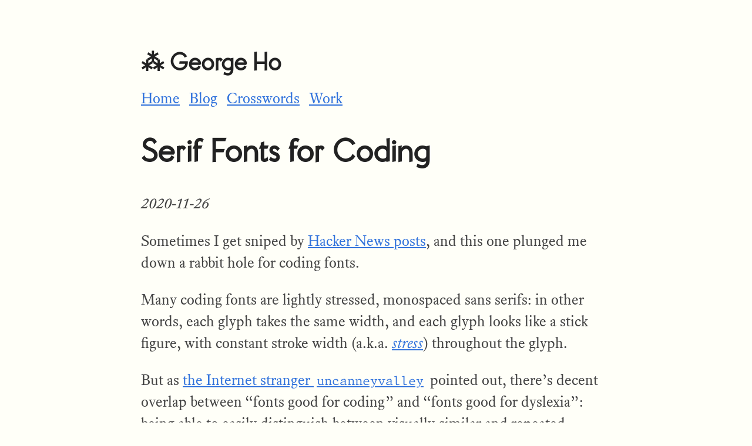

--- FILE ---
content_type: text/html; charset=utf-8
request_url: https://www.georgeho.org/fonts-for-coding/
body_size: 3708
content:
<!doctype html><html lang=en-US><head><meta http-equiv=X-Clacks-Overhead content="GNU Terry Pratchett"><meta charset=utf-8><meta name=viewport content="width=device-width,initial-scale=1"><link rel="shortcut icon" href=https://www.georgeho.org/favicon.ico><title>Serif Fonts for Coding | George Ho</title>
<meta name=title content="Serif Fonts for Coding"><meta name=description content="Sometimes I get sniped by Hacker News
posts, and this one plunged me
down a rabbit hole for coding fonts.
Many coding fonts are lightly stressed, monospaced sans serifs: in other words, each glyph takes
the same width, and each glyph looks like a stick figure, with constant stroke
width (a.k.a. stress) throughout the glyph.
But as the Internet stranger
uncanneyvalley pointed out,
there&rsquo;s decent overlap between &ldquo;fonts good for coding&rdquo; and &ldquo;fonts good for
dyslexia&rdquo;: being able to easily distinguish between visually-similar and
repeated characters."><meta name=keywords content="typography,"><meta property="og:url" content="https://www.georgeho.org/fonts-for-coding/"><meta property="og:site_name" content="George Ho"><meta property="og:title" content="Serif Fonts for Coding"><meta property="og:description" content="Sometimes I get sniped by Hacker News posts, and this one plunged me down a rabbit hole for coding fonts.
Many coding fonts are lightly stressed, monospaced sans serifs: in other words, each glyph takes the same width, and each glyph looks like a stick figure, with constant stroke width (a.k.a. stress) throughout the glyph.
But as the Internet stranger uncanneyvalley pointed out, there’s decent overlap between “fonts good for coding” and “fonts good for dyslexia”: being able to easily distinguish between visually-similar and repeated characters."><meta property="og:locale" content="en_US"><meta property="og:type" content="article"><meta property="article:section" content="blog"><meta property="article:published_time" content="2020-11-26T00:00:00+00:00"><meta property="article:modified_time" content="2020-11-26T00:00:00+00:00"><meta property="article:tag" content="Typography"><meta property="og:image" content="https://www.georgeho.org/assets/images/asterism.png"><meta name=twitter:card content="summary_large_image"><meta name=twitter:image content="https://www.georgeho.org/assets/images/asterism.png"><meta name=twitter:title content="Serif Fonts for Coding"><meta name=twitter:description content="Sometimes I get sniped by Hacker News posts, and this one plunged me down a rabbit hole for coding fonts.
Many coding fonts are lightly stressed, monospaced sans serifs: in other words, each glyph takes the same width, and each glyph looks like a stick figure, with constant stroke width (a.k.a. stress) throughout the glyph.
But as the Internet stranger uncanneyvalley pointed out, there’s decent overlap between “fonts good for coding” and “fonts good for dyslexia”: being able to easily distinguish between visually-similar and repeated characters."><meta itemprop=name content="Serif Fonts for Coding"><meta itemprop=description content="Sometimes I get sniped by Hacker News posts, and this one plunged me down a rabbit hole for coding fonts.
Many coding fonts are lightly stressed, monospaced sans serifs: in other words, each glyph takes the same width, and each glyph looks like a stick figure, with constant stroke width (a.k.a. stress) throughout the glyph.
But as the Internet stranger uncanneyvalley pointed out, there’s decent overlap between “fonts good for coding” and “fonts good for dyslexia”: being able to easily distinguish between visually-similar and repeated characters."><meta itemprop=datePublished content="2020-11-26T00:00:00+00:00"><meta itemprop=dateModified content="2020-11-26T00:00:00+00:00"><meta itemprop=wordCount content="252"><meta itemprop=image content="https://www.georgeho.org/assets/images/asterism.png"><meta itemprop=keywords content="Typography"><meta name=referrer content="no-referrer-when-downgrade"><style>body{font-family:Verdana,sans-serif;margin:auto;padding:20px;max-width:720px;text-align:left;background-color:#fff;word-wrap:break-word;overflow-wrap:break-word;line-height:1.5;color:#444}h1,h2,h3,h4,h5,h6,strong,b{color:#222}a{color:#3273dc}.title{text-decoration:none;border:0}.title span{font-weight:400}nav a{margin-right:10px}textarea{width:100%;font-size:16px}input{font-size:16px}content{line-height:1.6}table{width:100%}img{max-width:100%}code{padding:2px 5px;background-color:#f2f2f2}pre code{color:#222;display:block;padding:20px;white-space:pre-wrap;font-size:14px}div.highlight pre{background-color:initial;color:initial}div.highlight code{background-color:unset;color:unset}blockquote{border-left:1px solid #999;color:#222;padding-left:20px;font-style:italic}footer{padding:25px;text-align:center}.helptext{color:#777;font-size:small}.errorlist{color:#eba613;font-size:small}ul.blog-posts{list-style-type:none;padding:unset}ul.blog-posts li{display:flex}ul.blog-posts li span{flex:0 0 130px}ul.blog-posts li a:visited{color:#8b6fcb}@media(prefers-color-scheme:dark){body{background-color:#333;color:#ddd}h1,h2,h3,h4,h5,h6,strong,b{color:#eee}a{color:#8cc2dd}code{background-color:#777}pre code{color:#ddd}blockquote{color:#ccc}textarea,input{background-color:#252525;color:#ddd}.helptext{color:#aaa}}</style><script type="9694dc94f1bed20a8bca1d8a-text/javascript" src="https://cdn.mathjax.org/mathjax/latest/MathJax.js?config=TeX-AMS-MML_HTMLorMML"></script><script type=text/x-mathjax-config>
  MathJax.Hub.Config({ tex2jax: {inlineMath: [["$", "$"]]} })
</script><link rel=stylesheet media=all href=/assets/fonts/nicholson-gothic.css type=text/css><link rel=stylesheet media=all href=/assets/fonts/triplicate-a.css type=text/css><script type="9694dc94f1bed20a8bca1d8a-text/javascript">navigator.appVersion.indexOf("Win")!=-1?document.write('<link rel="stylesheet" type="text/css" media="all" href="/assets/fonts/equity-a.css"/>'):navigator.appVersion.indexOf("Mac")!=-1?navigator.userAgent.match(/iPad/i)!=null?(document.write('<link rel="stylesheet" media="only screen and (max-device-width: 1024px)" href="/assets/fonts/equity-b.css" type="text/css"/>'),document.write('<link rel="stylesheet" media="only screen and (min-device-width: 768px) and (max-device-width: 1024px) and (-webkit-min-device-pixel-ratio: 2)" type="text/css" href="/assets/fonts/equity-a.css"/>')):document.write('<link rel="stylesheet" type="text/css" media="all" href="/assets/fonts/equity-b.css"/>'):document.write('<link rel="stylesheet" type="text/css" media="all" href="/assets/fonts/equity-a.css"/>')</script><style>html{font-size:18px;font-size:min(max(18px,4vw),26px)}content{line-height:1.45}body{max-width:800px;font-family:Equity,times new roman,Palatino,serif;background-color:#fffff8}code{font-family:Triplicate,lucida console,monospace;font-size:85%;background-color:unset}pre code{white-space:pre;overflow-x:auto;font-size:14px;font-size:min(max(12px,2vw),16px);text-size-adjust:100%;-ms-text-size-adjust:100%;-moz-text-size-adjust:100%;-webkit-text-size-adjust:100%}h1,h2,h3,h4,h5,h6{font-family:NicholsonGothic,Verdana,sans-serif;line-height:1.25}h2,h3,h4,h5,h6{margin-top:8%;margin-bottom:-1%}nav{margin-top:3%;margin-bottom:5%}p.wide-embeds{position:relative;left:50%;transform:translate(-50%,0);width:90vw}ul.blog-posts li span{flex:0 0 140px}.revue-form-group,.revue-form-actions{display:inline-block}input[type=email]{font-family:Triplicate,lucida console,monospace;font-size:80%}input[type=submit]{font-family:Equity,times new roman,Palatino,serif;font-size:80%}@media(prefers-color-scheme:dark){body{background-color:#111}}</style></head><body><header><a href=/ class=title><h2>⁂ George Ho</h2></a><nav><a href=/>Home</a>
<a href=/blog>Blog</a>
<a href=/crosswords/>Crosswords</a>
<a href=/work/>Work</a></nav></header><main><h1>Serif Fonts for Coding</h1><p><i><time datetime=2020-11-26 pubdate>2020-11-26</time></i></p><content><p>Sometimes I get sniped by <a href="https://news.ycombinator.com/item?id=25159038">Hacker News
posts</a>, and this one plunged me
down a rabbit hole for coding fonts.</p><p>Many coding fonts are lightly stressed, monospaced sans serifs: in other words, each glyph takes
the same width, and each glyph looks like a stick figure, with constant stroke
width (a.k.a. <a href=https://designshack.net/articles/typography/is-my-type-stressed-a-primer-on-stressed-typography/><em>stress</em></a>) throughout the glyph.</p><p>But as <a href="https://news.ycombinator.com/item?id=25167704">the Internet stranger
<code>uncanneyvalley</code></a> pointed out,
there&rsquo;s decent overlap between &ldquo;fonts good for coding&rdquo; and &ldquo;fonts good for
dyslexia&rdquo;: being able to easily distinguish between visually-similar and
repeated characters.</p><link rel=preconnect href=https://fonts.googleapis.com><link rel=preconnect href=https://fonts.gstatic.com crossorigin><link href="https://fonts.googleapis.com/css2?family=Source+Code+Pro&display=swap" rel=stylesheet><style>code.slab-serif{font-family:source code pro,monospace}</style><p><strong>Proportional (<a href=https://mbtype.com/fonts/equity/>Equity</a>):</strong></p><center>([{}]) l1i!|I OQo08 rumn ecoa pqdb -- __ == !! "' :; ,.</center><p><strong>Monospaced Sans Serif (<a href=https://fonts.google.com/specimen/Source+Code+Pro>Source Code Pro</a>):</strong></p><center><code class=slab-serif>([{}]) l1i!|I OQo08 rumn ecoa pqdb -- __ == !! "' :; ,.</code></center><p><strong>Monospaced Serif (<a href=https://mbtype.com/fonts/triplicate/>Triplicate</a>):</strong></p><center><code>([{}]) l1i!|I OQo08 rumn ecoa pqdb -- __ == !! "' :; ,.</code></center><p>I think that stressed monospaced serif fonts (i.e. monospaced fonts with serifs that are curved
instead of slab-like, and that are visually thinner than the rest of the glyph)
are generally much better for coding than most default coding typefaces. It turns out
there are very few such fonts: I&rsquo;ve had to scour the Internet for them, but you
can have the fruits of my labor for free!</p><ul><li>Libertinus Mono (<a href=https://fontlibrary.org/en/font/libertinus-mono>Font
Library</a>,
<a href=https://github.com/alerque/libertinus>GitHub</a>)</li><li>Linux Libertine Mono
(<a href=https://en.wikipedia.org/wiki/Linux_Libertine>Wikipedia</a>, <a href=https://www.fontsquirrel.com/fonts/linux-libertine>Font
Squirrel</a>, <a href=https://fontlibrary.org/en/font/linux-libertine>Font
Library</a>)</li><li>SimSun
(<a href=https://docs.microsoft.com/en-us/typography/font-list/simsun>Microsoft</a>,
<a href=https://www.dafontfree.io/simsun-font/>Dafont Free</a>)</li><li>Sun Gallant Demi<ul><li>I can&rsquo;t find any sources for it beyond <a href=https://unix.stackexchange.com/q/307356>this Unix StackExchange
post</a>. Maybe if you have a Sun
computer? <code>¯\_(ツ)_/¯</code></li></ul></li><li>Triplicate (<a href=https://mbtype.com/fonts/triplicate/>MB Type</a>)</li><li>Xanh Mono (<a href=https://fonts.google.com/specimen/Xanh+Mono>Google Fonts</a>,
<a href=https://github.com/yellow-type-foundry/xanhmono>GitHub</a>)</li></ul></content><p><a href=https://www.georgeho.org/blog/typography/>#Typography</a></p></main><footer><form action=https://buttondown.email/api/emails/embed-subscribe/eigenfoo method=post target=popupwindow onsubmit="if (!window.__cfRLUnblockHandlers) return false; window.open(&quot;https://buttondown.email/eigenfoo&quot;,&quot;popupwindow&quot;)" class=embeddable-buttondown-form data-cf-modified-9694dc94f1bed20a8bca1d8a-=""><label for=bd-email>Get my (monthly?) blog posts over email:</label><br><input type=email name=email id=bd-email placeholder=your@email.com>
<input type=submit value=Subscribe></form></footer><script src="/cdn-cgi/scripts/7d0fa10a/cloudflare-static/rocket-loader.min.js" data-cf-settings="9694dc94f1bed20a8bca1d8a-|49" defer></script><script defer src="https://static.cloudflareinsights.com/beacon.min.js/vcd15cbe7772f49c399c6a5babf22c1241717689176015" integrity="sha512-ZpsOmlRQV6y907TI0dKBHq9Md29nnaEIPlkf84rnaERnq6zvWvPUqr2ft8M1aS28oN72PdrCzSjY4U6VaAw1EQ==" data-cf-beacon='{"version":"2024.11.0","token":"e082b777bf334a0f92855d8b960d728d","r":1,"server_timing":{"name":{"cfCacheStatus":true,"cfEdge":true,"cfExtPri":true,"cfL4":true,"cfOrigin":true,"cfSpeedBrain":true},"location_startswith":null}}' crossorigin="anonymous"></script>
</body></html>

--- FILE ---
content_type: text/css; charset=utf-8
request_url: https://www.georgeho.org/assets/fonts/nicholson-gothic.css
body_size: -464
content:
@font-face{
    font-family: NicholsonGothic;
    src: url(/assets/fonts/NicholsonGothic-Regular.woff2) format("woff2");
    font-weight: 400;
    font-style: normal;
}


--- FILE ---
content_type: text/css; charset=utf-8
request_url: https://www.georgeho.org/assets/fonts/triplicate-a.css
body_size: 143643
content:
@font-face {
    font-family: Triplicate;
    font-style: normal;
    font-weight: normal;
    font-stretch: normal;
    font-display: auto;
    src: url([data-uri]);
}

@font-face {
    font-family: Triplicate;
    font-style: italic;
    font-weight: normal;
    font-stretch: normal;
    font-display: auto;
    src: url([data-uri]);
}

@font-face {
    font-family: Triplicate;
    font-style: normal;
    font-weight: bold;
    font-stretch: normal;
    font-display: auto;
    src: url([data-uri]);
}

@font-face {
    font-family: Triplicate;
    font-style: italic;
    font-weight: bold;
    font-stretch: normal;
    font-display: auto;
    src: url([data-uri]);
}


--- FILE ---
content_type: text/css; charset=utf-8
request_url: https://www.georgeho.org/assets/fonts/equity-b.css
body_size: 309748
content:
@font-face {
    font-family: Equity;
    font-style: normal;
    font-weight: 400;
    src: url([data-uri]);
}

@font-face {
    font-family: Equity;
    font-style: italic;
    font-weight: 400;
    src: url([data-uri]);
}

@font-face {
    font-family: Equity;
    font-style: normal;
    font-weight: 700;
    src: url([data-uri])
}

@font-face{
    font-family: Equity;
    font-style: italic;
    font-weight: 700;
    src: url([data-uri]);
}
